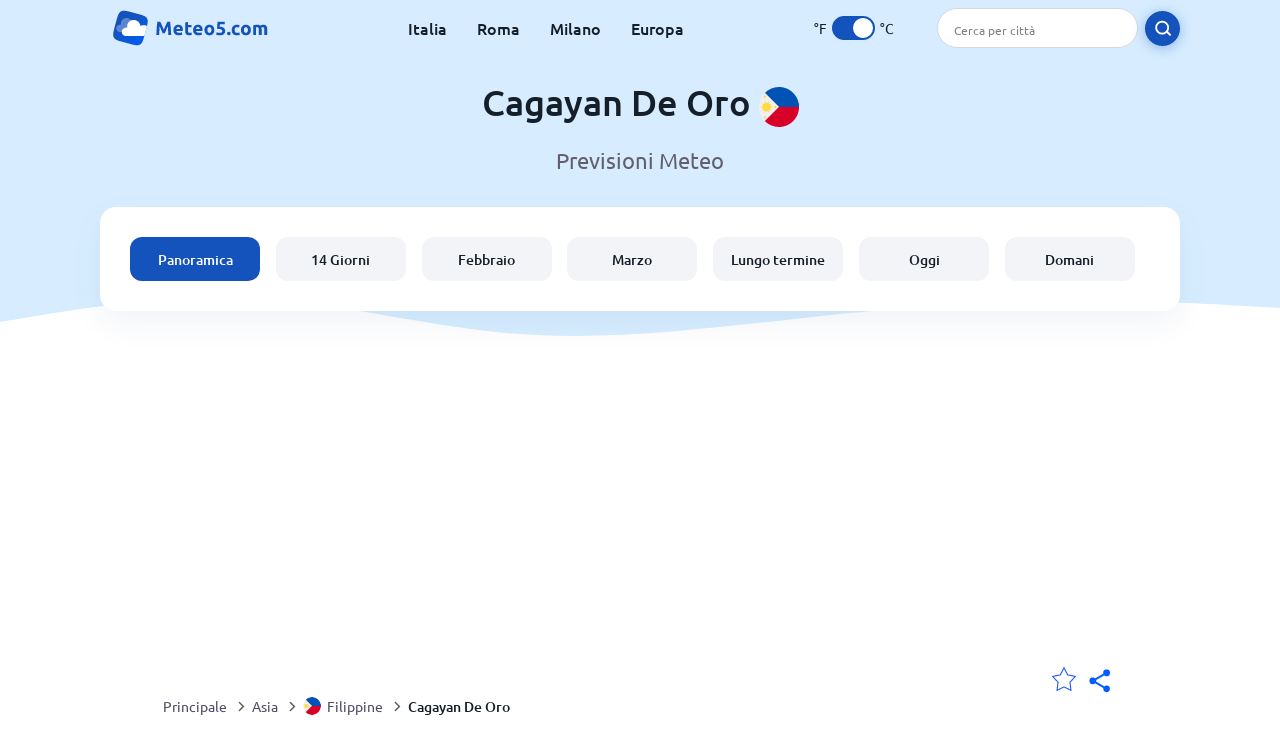

--- FILE ---
content_type: text/html; charset=utf-8
request_url: https://www.meteo5.com/asia/philippines/cagayan-de-oro
body_size: 8394
content:
<!DOCTYPE html><html lang="it" prefix="og: http://ogp.me/ns#"><head> <title>Meteo a Cagayan De Oro 2026 | Meteo5.com</title> <meta name="description" content="Tutte le info sul meteo a Cagayan De Oro, Cagayan De Oro previsioni meteo oggi, meteo domani e previsioni per i prossimi 14 giorni."/> <meta name="keywords" content="Cagayan De Oro meteo, Cagayan De Oro previsioni meteo, Cagayan De Oro 14 giorni, Cagayan De Oro meteo oggi"/> <meta charset="UTF-8"/> <link rel="canonical" href="https://www.meteo5.com/asia/philippines/cagayan-de-oro"/> <link rel="amphtml" href="https://www.meteo5.com/amp/asia/philippines/cagayan-de-oro"> <meta name="viewport" content="width=device-width, initial-scale=1"/> <link rel="preload" as="image" href="https://www.meteo5.com/images/meteo5.svg"> <link rel="preload" as="image" href="https://res.meteo5.com/images/backgrounds/header.svg"> <link rel='stylesheet' href='https://www.meteo5.com/style/index859.min.css'/> <meta name="theme-color" content="#c0d5f7"> <link rel="icon" href="https://www.meteo5.com/favicon.ico?v=1"/> <link rel="apple-touch-icon" sizes="180x180" href="https://www.meteo5.com/style/favicon/apple-touch-icon.png"> <link rel="icon" type="image/png" sizes="32x32" href="https://www.meteo5.com/style/favicon/favicon-32x32.png"> <link rel="icon" type="image/png" sizes="16x16" href="https://www.meteo5.com/style/favicon/favicon-16x16.png"> <link rel="manifest" href="https://www.meteo5.com/style/favicon/site.webmanifest"> <link rel="mask-icon" href="https://www.meteo5.com/style/favicon/safari-pinned-tab.svg" color="#5bbad5"> <meta name="msapplication-TileColor" content="#da532c"> <meta name="msapplication-config" content="https://www.meteo5.com/style/favicon/browserconfig.xml"> <meta name="theme-color" content="#ffffff"> <meta property="og:title" content="Meteo a Cagayan De Oro 2026 | Meteo5.com"/> <meta property="og:description" content="Tutte le info sul meteo a Cagayan De Oro, Cagayan De Oro previsioni meteo oggi, meteo domani e previsioni per i prossimi 14 giorni."/> <meta property="og:url" content="https://www.meteo5.com/asia/philippines/cagayan-de-oro"/> <meta property="og:image" content="https://www.meteo5.com/style/favicon/android-chrome-512x512.png"/> <meta property="og:image:width" content="512"/> <meta property="og:image:height" content="512"/> <meta property="og:site_name" content="meteo5.com"> <meta property="og:type" content="website"> <script type="21e98b485934b35b49a1b27f-text/javascript"> var hash = window.location.hash.substr(1); if (hash) { var hashObject = hash.split('&').reduce(function (result, item) { var parts = item.split('='); result[parts[0]] = parts[1]; return result; }, {}); if (localStorage.getItem("c") === null && hashObject.c) { localStorage.setItem('c', hashObject.c); } } var globalC = localStorage.getItem("c"); </script> <script async src='https://www.googletagmanager.com/gtag/js?id=G-D2XX5C04HX' type="21e98b485934b35b49a1b27f-text/javascript"></script> <script type="21e98b485934b35b49a1b27f-text/javascript"> window.dataLayer = window.dataLayer || []; function gtag(){dataLayer.push(arguments);} gtag('js', new Date()); gtag('config', 'G-D2XX5C04HX'); </script><script async src="https://pagead2.googlesyndication.com/pagead/js/adsbygoogle.js?client=ca-pub-0206751604021858" crossorigin="anonymous" type="21e98b485934b35b49a1b27f-text/javascript"></script><script async src="https://fundingchoicesmessages.google.com/i/pub-0206751604021858?ers=1" nonce="mFj-U2gz1Ep_cfQlfzBeWw" type="21e98b485934b35b49a1b27f-text/javascript"></script><script nonce="mFj-U2gz1Ep_cfQlfzBeWw" type="21e98b485934b35b49a1b27f-text/javascript">(function() {function signalGooglefcPresent() {if (!window.frames['googlefcPresent']) {if (document.body) {const iframe = document.createElement('iframe'); iframe.style = 'width: 0; height: 0; border: none; z - index: -1000; left: -1000px; top: -1000px;'; iframe.style.display = 'none'; iframe.name = 'googlefcPresent'; document.body.appendChild(iframe);} else {setTimeout(signalGooglefcPresent, 0);}}}signalGooglefcPresent();})();</script></head><body class="body_wrap dashboard_page region_level Desktop_device"><div id='blanket' class='blanket'></div><header class="header-wrap"> <div class="navbar-wrap"> <div class="inner-navbar"> <a href="https://www.meteo5.com" title="meteo5.com" class="logo_a"> <img src="https://www.meteo5.com/images/meteo5.svg" width="180" height="38" alt="meteo5.com" title="meteo5.com" class="logo"/> </a> <div class="navbar-links-wrap"> <a href="https://www.meteo5.com/europe/italy" onClick="if (!window.__cfRLUnblockHandlers) return false; gtag('event', 'top website links', {'event_category' : 'top website links', 'event_label' : 'Cagayan De Oro'})" class="navbar_link" aria-label="Italia" title="" data-cf-modified-21e98b485934b35b49a1b27f-="">Italia</a> <a href="https://www.meteo5.com/europe/italy/lazio/rome" onClick="if (!window.__cfRLUnblockHandlers) return false; gtag('event', 'top website links', {'event_category' : 'top website links', 'event_label' : 'Cagayan De Oro'})" class="navbar_link" aria-label="Roma" title="" data-cf-modified-21e98b485934b35b49a1b27f-="">Roma</a> <a href="https://www.meteo5.com/europe/italy/lombardy/milan" onClick="if (!window.__cfRLUnblockHandlers) return false; gtag('event', 'top website links', {'event_category' : 'top website links', 'event_label' : 'Cagayan De Oro'})" class="navbar_link" aria-label="Milano" title="" data-cf-modified-21e98b485934b35b49a1b27f-="">Milano</a> <a href="https://www.meteo5.com/europe" onClick="if (!window.__cfRLUnblockHandlers) return false; gtag('event', 'top website links', {'event_category' : 'top website links', 'event_label' : 'Cagayan De Oro'})" class="navbar_link" aria-label="Europa" title="" data-cf-modified-21e98b485934b35b49a1b27f-="">Europa</a> </div> <div class="temp-changer-and-search"> <div class="unit-changer"> <span class="temp-unit" data-type="f">°F</span> <label class="switch" for="temp-changer" aria-label="Units"> <input id="temp-changer" type="checkbox" checked> <span class="slider round"></span> </label> <span class="temp-unit" data-type="c">°C</span> </div> <div class="desktop-navbar-search"> <input id="city_search" placeholder="Cerca per città"/> <label for="city_search" aria-label="search" class="search_button_next_to_dropdown"> <img src="https://res.meteo5.com/images/icons/search_white_new.svg" alt="Cerca" title="Cerca" width="17" height="17"> </label> </div> </div> </div> </div> <div class="dummy-navbar"></div> <div class="header-center-wrap"> <div class="page-header"> Cagayan De Oro <img src="https://res.meteo5.com/images/r-flags/philippines.svg" alt="meteo a Filippine" title="meteo a Filippine" width="40" height="40"/> </div> <div class="page-sub-header">Previsioni Meteo </div> <nav> <ul class="menu_wrap"> <li id="nav-dashboard" class="active"> <a href="https://www.meteo5.com/asia/philippines/cagayan-de-oro" onClick="if (!window.__cfRLUnblockHandlers) return false; gtag('event','header navbar menu' , {'event_category' : 'header navbar menu','event_action' : 'click on nav-dashboard', 'event_label' : 'Cagayan De Oro'})" data-cf-modified-21e98b485934b35b49a1b27f-=""> Panoramica </a> </li><li id="nav-fourteen" > <a href="https://www.meteo5.com/asia/philippines/cagayan-de-oro?page=14" onClick="if (!window.__cfRLUnblockHandlers) return false; gtag('event','header navbar menu' , {'event_category' : 'header navbar menu','event_action' : 'click on nav-fourteen', 'event_label' : 'Cagayan De Oro'})" data-cf-modified-21e98b485934b35b49a1b27f-=""> 14 Giorni </a> </li><li id="nav-this-month" > <a href="https://www.meteo5.com/asia/philippines/cagayan-de-oro?page=month&month=February" onClick="if (!window.__cfRLUnblockHandlers) return false; gtag('event','header navbar menu' , {'event_category' : 'header navbar menu','event_action' : 'click on nav-this-month', 'event_label' : 'Cagayan De Oro'})" data-cf-modified-21e98b485934b35b49a1b27f-=""> Febbraio </a> </li><li id="nav-next-month" > <a href="https://www.meteo5.com/asia/philippines/cagayan-de-oro?page=month&month=March" onClick="if (!window.__cfRLUnblockHandlers) return false; gtag('event','header navbar menu' , {'event_category' : 'header navbar menu','event_action' : 'click on nav-next-month', 'event_label' : 'Cagayan De Oro'})" data-cf-modified-21e98b485934b35b49a1b27f-=""> Marzo </a> </li><li id="nav-long" > <a href="https://www.meteo5.com/asia/philippines/cagayan-de-oro?page=long-range" onClick="if (!window.__cfRLUnblockHandlers) return false; gtag('event','header navbar menu' , {'event_category' : 'header navbar menu','event_action' : 'click on nav-long', 'event_label' : 'Cagayan De Oro'})" data-cf-modified-21e98b485934b35b49a1b27f-=""> Lungo termine </a> </li><li id="nav-today" > <a href="https://www.meteo5.com/asia/philippines/cagayan-de-oro?page=today" onClick="if (!window.__cfRLUnblockHandlers) return false; gtag('event','header navbar menu' , {'event_category' : 'header navbar menu','event_action' : 'click on nav-today', 'event_label' : 'Cagayan De Oro'})" data-cf-modified-21e98b485934b35b49a1b27f-=""> Oggi </a> </li><li id="nav-tomorrow" > <a href="https://www.meteo5.com/asia/philippines/cagayan-de-oro?page=tomorrow" onClick="if (!window.__cfRLUnblockHandlers) return false; gtag('event','header navbar menu' , {'event_category' : 'header navbar menu','event_action' : 'click on nav-tomorrow', 'event_label' : 'Cagayan De Oro'})" data-cf-modified-21e98b485934b35b49a1b27f-=""> Domani </a> </li> </ul></nav> </div></header><div class="header-bottom-image"></div><div class="billboard_ad_wrap" id="billboard"> <ins class="adsbygoogle" style="display:inline-block;width:970px;height:250px" data-ad-client="ca-pub-0206751604021858" data-ad-slot="3052312788"></ins> <script type="21e98b485934b35b49a1b27f-text/javascript"> (adsbygoogle = window.adsbygoogle || []).push({}); </script></div><div class="breadcrumbs_wrap"> <div class="breadcrumbs_inner_wrap"> <div class="share-line"> <div class="share-item"> <img class="selection-star remove-star" width="26" height="26" src="https://res.meteo5.com/images/icons/filled-star.svg" alt="Rimuovi dalla lista delle località preferite" title="Rimuovi dalla lista delle località preferite"/> <img class="selection-star add-star" src="https://res.meteo5.com/images/icons/empty-star.svg" width="26" height="26" alt="Aggiungi alle mie località" title="Aggiungi alle mie località"/></div> <div class="share-icon share-item"> <img src="https://res.meteo5.com/images/icons/share.svg" width="32" height="32" alt="Share" title="Share"/> </div> </div> </div> <ol class="breadcrumbs_inner_wrap" itemscope itemtype="http://schema.org/BreadcrumbList"> <li class="breadcrumb_elm home_bred" itemprop="itemListElement" itemscope itemtype="https://schema.org/ListItem"> <a itemprop="item" href="https://www.meteo5.com" > <span itemprop="name">Principale</span><meta itemprop="position" content="1" /> </a> </li><li class="breadcrumb_elm con_bred" itemprop="itemListElement" itemscope itemtype="https://schema.org/ListItem"> <div class="bred_arrow"></div> <a href="https://www.meteo5.com/asia" itemprop="item" ><span itemprop="name">Asia</span><meta itemprop="position" content="2" /> </a> </li><li class="breadcrumb_elm country_bred" itemprop="itemListElement" itemscope itemtype="https://schema.org/ListItem"> <div class="bred_arrow"></div> <a href="https://www.meteo5.com/asia/philippines" itemprop="item" > <span class="bread-flag-wrap"><img src="https://res.meteo5.com/images/r-flags/philippines.svg" alt="meteo a Filippine" title="meteo a Filippine" width="18" height="18"/></span><span itemprop="name">Filippine</span><meta itemprop="position" content="3" /> </a> </li><li class="breadcrumb_elm region_bred" itemprop="itemListElement" itemscope itemtype="https://schema.org/ListItem"> <div class="bred_arrow"></div> <a href="https://www.meteo5.com/asia/philippines/cagayan-de-oro" itemprop="item" ><span itemprop="name">Cagayan De Oro</span><meta itemprop="position" content="4" /> </a> </li> </ol> <div class="snackbar-wrap"> <div class="snackbar snackbar-added">Località aggiunta a <a href="/my-locations">Le mie località</a></div> <div class="snackbar snackbar-removed">Località rimossa da <a href="/my-locations">Le mie località</a></div> </div> </div><div class="city_page"> <div class="section-wrap first-section"> <div class="header-with-button"> <h1 class="section-header"> Il meteo in Cagayan De Oro, Filippine </h1> </div> </div> <div class="right-left-section section-wrap"> <div class="desktop-left-section"> <div class="month_wrap"> <h2 class="section-header">Cagayan De Oro meteo per mese</h2><div class="month_list_section section-content "><a href="https://www.meteo5.com/asia/philippines/cagayan-de-oro?page=month&month=January" title="Cagayan De Oro meteo a gennaio" onClick="if (!window.__cfRLUnblockHandlers) return false; gtag('event', 'click on month city page', {'event_category' : 'click on month city page', 'event_action' : 'January'})" class="month_link_a" data-cf-modified-21e98b485934b35b49a1b27f-=""><span class="month_link_wrap"><span class="month_number">01</span><span class="month_name">gennaio</span></span></a><a href="https://www.meteo5.com/asia/philippines/cagayan-de-oro?page=month&month=February" title="Cagayan De Oro meteo a febbraio" onClick="if (!window.__cfRLUnblockHandlers) return false; gtag('event', 'click on month city page', {'event_category' : 'click on month city page', 'event_action' : 'February'})" class="month_link_a" data-cf-modified-21e98b485934b35b49a1b27f-=""><span class="month_link_wrap"><span class="month_number">02</span><span class="month_name">febbraio</span></span></a><a href="https://www.meteo5.com/asia/philippines/cagayan-de-oro?page=month&month=March" title="Cagayan De Oro meteo a marzo" onClick="if (!window.__cfRLUnblockHandlers) return false; gtag('event', 'click on month city page', {'event_category' : 'click on month city page', 'event_action' : 'March'})" class="month_link_a" data-cf-modified-21e98b485934b35b49a1b27f-=""><span class="month_link_wrap"><span class="month_number">03</span><span class="month_name">marzo</span></span></a><a href="https://www.meteo5.com/asia/philippines/cagayan-de-oro?page=month&month=April" title="Cagayan De Oro meteo a aprile" onClick="if (!window.__cfRLUnblockHandlers) return false; gtag('event', 'click on month city page', {'event_category' : 'click on month city page', 'event_action' : 'April'})" class="month_link_a" data-cf-modified-21e98b485934b35b49a1b27f-=""><span class="month_link_wrap"><span class="month_number">04</span><span class="month_name">aprile</span></span></a><a href="https://www.meteo5.com/asia/philippines/cagayan-de-oro?page=month&month=May" title="Cagayan De Oro meteo a maggio" onClick="if (!window.__cfRLUnblockHandlers) return false; gtag('event', 'click on month city page', {'event_category' : 'click on month city page', 'event_action' : 'May'})" class="month_link_a" data-cf-modified-21e98b485934b35b49a1b27f-=""><span class="month_link_wrap"><span class="month_number">05</span><span class="month_name">maggio</span></span></a><a href="https://www.meteo5.com/asia/philippines/cagayan-de-oro?page=month&month=June" title="Cagayan De Oro meteo a giugno" onClick="if (!window.__cfRLUnblockHandlers) return false; gtag('event', 'click on month city page', {'event_category' : 'click on month city page', 'event_action' : 'June'})" class="month_link_a" data-cf-modified-21e98b485934b35b49a1b27f-=""><span class="month_link_wrap"><span class="month_number">06</span><span class="month_name">giugno</span></span></a><a href="https://www.meteo5.com/asia/philippines/cagayan-de-oro?page=month&month=July" title="Cagayan De Oro meteo a luglio" onClick="if (!window.__cfRLUnblockHandlers) return false; gtag('event', 'click on month city page', {'event_category' : 'click on month city page', 'event_action' : 'July'})" class="month_link_a" data-cf-modified-21e98b485934b35b49a1b27f-=""><span class="month_link_wrap"><span class="month_number">07</span><span class="month_name">luglio</span></span></a><a href="https://www.meteo5.com/asia/philippines/cagayan-de-oro?page=month&month=August" title="Cagayan De Oro meteo a agosto" onClick="if (!window.__cfRLUnblockHandlers) return false; gtag('event', 'click on month city page', {'event_category' : 'click on month city page', 'event_action' : 'August'})" class="month_link_a" data-cf-modified-21e98b485934b35b49a1b27f-=""><span class="month_link_wrap"><span class="month_number">08</span><span class="month_name">agosto</span></span></a><a href="https://www.meteo5.com/asia/philippines/cagayan-de-oro?page=month&month=September" title="Cagayan De Oro meteo a settembre" onClick="if (!window.__cfRLUnblockHandlers) return false; gtag('event', 'click on month city page', {'event_category' : 'click on month city page', 'event_action' : 'September'})" class="month_link_a" data-cf-modified-21e98b485934b35b49a1b27f-=""><span class="month_link_wrap"><span class="month_number">09</span><span class="month_name">settembre</span></span></a><a href="https://www.meteo5.com/asia/philippines/cagayan-de-oro?page=month&month=October" title="Cagayan De Oro meteo a ottobre" onClick="if (!window.__cfRLUnblockHandlers) return false; gtag('event', 'click on month city page', {'event_category' : 'click on month city page', 'event_action' : 'October'})" class="month_link_a" data-cf-modified-21e98b485934b35b49a1b27f-=""><span class="month_link_wrap"><span class="month_number">10</span><span class="month_name">ottobre</span></span></a><a href="https://www.meteo5.com/asia/philippines/cagayan-de-oro?page=month&month=November" title="Cagayan De Oro meteo a novembre" onClick="if (!window.__cfRLUnblockHandlers) return false; gtag('event', 'click on month city page', {'event_category' : 'click on month city page', 'event_action' : 'November'})" class="month_link_a" data-cf-modified-21e98b485934b35b49a1b27f-=""><span class="month_link_wrap"><span class="month_number">11</span><span class="month_name">novembre</span></span></a><a href="https://www.meteo5.com/asia/philippines/cagayan-de-oro?page=month&month=December" title="Cagayan De Oro meteo a dicembre" onClick="if (!window.__cfRLUnblockHandlers) return false; gtag('event', 'click on month city page', {'event_category' : 'click on month city page', 'event_action' : 'December'})" class="month_link_a" data-cf-modified-21e98b485934b35b49a1b27f-=""><span class="month_link_wrap"><span class="month_number">12</span><span class="month_name">dicembre</span></span></a></div></div> </div> <div class="desktop-right-section show-right"> <div class="new_quick_links_section"> <h2 class="section-header">Cagayan De Oro meteo</h2> <div class="section-content"> <a href="https://www.meteo5.com/asia/philippines/cagayan-de-oro?page=14" onClick="if (!window.__cfRLUnblockHandlers) return false; gtag('event', 'click on 14', {'event_category' : 'new quick links', 'event_label' : 'Cagayan De Oro'})" data-cf-modified-21e98b485934b35b49a1b27f-=""> › Cagayan De Oro previsioni meteo a 14 giorni </a><a href="https://www.meteo5.com/asia/philippines/cagayan-de-oro?page=today" onClick="if (!window.__cfRLUnblockHandlers) return false; gtag('event', 'click on day', {'event_category' : 'new quick links', 'event_label' : 'Cagayan De Oro'})" data-cf-modified-21e98b485934b35b49a1b27f-=""> › Cagayan De Oro meteo oggi </a><a href="https://www.meteo5.com/asia/philippines/cagayan-de-oro?page=month&month=February" onClick="if (!window.__cfRLUnblockHandlers) return false; gtag('event', 'click on current month', {'event_category' : 'new quick links', 'event_label' : 'Cagayan De Oro'})" data-cf-modified-21e98b485934b35b49a1b27f-=""> › Cagayan De Oro meteo in febbraio </a><a href="https://www.meteo5.com/asia/philippines/cagayan-de-oro?page=month&month=March" onClick="if (!window.__cfRLUnblockHandlers) return false; gtag('event', 'click on next month', {'event_category' : 'new quick links', 'event_label' : 'Cagayan De Oro'})" data-cf-modified-21e98b485934b35b49a1b27f-=""> › Cagayan De Oro meteo in marzo </a> </div></div> </div> </div> <div class="right-left-section section-wrap"> <div class="desktop-left-section"> <div class="fourteen-wrap-desktop fourteen-wrap"> <a href="https://www.meteo5.com/asia/philippines/cagayan-de-oro?page=14" title="Cagayan De Oro meteo a 14 giorni" onClick="if (!window.__cfRLUnblockHandlers) return false; gtag('event', 'click on fourteen_component', {'event_category' : 'click on fourteen_component', 'event_label' : 'click on header'})" data-cf-modified-21e98b485934b35b49a1b27f-=""> <h2 class="section-header">Cagayan De Oro meteo a 14 giorni</h2> </a><div class="section-sub-header">Clicca su un giorno per ottenere le previsioni meteo ora per ora</div> <div class="city_graph_section section-contents"><a href="https://www.meteo5.com/asia/philippines/cagayan-de-oro?page=14" title="Cagayan De Oro meteo a 14 giorni" aria-label="Cagayan De Oro meteo a 14 giorni"> <div class="canvas_wrap"><canvas id="city_graph_placeholder"></canvas></div></a></div><div class="graph_points_placeholder" id="graph_points_placeholder"></div><div class="fourteen_link_wrap"> <a href="https://www.meteo5.com/asia/philippines/cagayan-de-oro?page=14" title="Previsioni meteo 14 giorni" onClick="if (!window.__cfRLUnblockHandlers) return false; gtag('event', 'click on fourteen_component', {'event_category' : 'click on fourteen_component', 'event_label' : 'click on button'})" data-cf-modified-21e98b485934b35b49a1b27f-=""> <button class="button_one general_button button-with-tight-arrow"><span>Previsioni meteo 14 giorni</span></button> </a> </div> </div> </div> <div class="desktop-right-section"> <div class="sky_ad"> <ins class="adsbygoogle" style="display:inline-block;width:300px;height:600px" data-ad-client="ca-pub-0206751604021858" data-ad-slot="9315889681"></ins> <script type="21e98b485934b35b49a1b27f-text/javascript"> (adsbygoogle = window.adsbygoogle || []).push({}); </script> </div> </div> </div> <div class="section-wrap today-component today-component-desktop"><div class="spinner"><div class="bounce1"></div><div class="bounce2"></div><div class="bounce3"></div></div><div class="day-component-section header_section"><h2>Il meteo oggi a Cagayan De Oro</h2><a href="https://www.meteo5.com/asia/philippines/cagayan-de-oro?page=today" title="Meteo di oggi" onClick="if (!window.__cfRLUnblockHandlers) return false; gtag('event', 'click on day_component', {'event_category' : 'click on day_component', 'event_label' : 'click on button'})" data-cf-modified-21e98b485934b35b49a1b27f-=""><button class="button_one general_button button-with-tight-arrow"><span>Meteo di oggi</span></button></a></div><div class="day-component-section current_temp"><div class="city_temp_wrap"><div class="city_current_temp"><span class="temp_placeholder" id="main_temp_placeholder"></span>°</div><div class="temp_unit_display temp_unit_display_C active temp_unit">C</div></div><div class="sunrise_wrap"><div class="sunrise_line"><span class="sunrise_label">Alba: </span><span id="sunrise_placeholder"></span></div><div class="sunrise_line"><span class="sunrise_label">Tramonto: </span><span id="sunset_placeholder"></span></div></div></div><div class="day-component-section img_section"><div id="img_placeholder"></div><div id="des_placeholder" class="description-placeholder"></div></div><div class="day-component-section params_section"><div class="param_wrap"><div class="param_img"><img width="30" height="20" class="lazy icon wind_icon" title="Wind Cagayan De Oro" alt="Wind Cagayan De Oro" data-src="https://res.meteo5.com/images/icons/wind_blue_new.svg" /></div> <div><span class="param_value" id="wind_placeholder"></span><span class="param_unit wind_unit"></span></div></div><div class="param_wrap middle_param"><div class="param_img"><img class="lazy rain_icon" width="23" height="25" alt="Possibilità di pioggia" title="Possibilità di pioggia" data-src="https://res.meteo5.com/images/icons/chance_for_rain_blue_new.svg" /></div><div><span class="param_value" id="chance_for_rain_placeholder"></span><span class="param_unit">%</span></div></div><div class="param_wrap"><div class="param_img"><img class="lazy icon humidity_icon" width="20" height="23" title=" Umidità Cagayan De Oro" alt="Umidità Cagayan De Oro" data-src="https://res.meteo5.com/images/icons/humidity_blue_new.svg" /></div><div><span class="param_value" id="humidity_placeholder"></span><span class="param_unit">%</span></div></div></div></div> <div class="right-left-section section-wrap"> <div class="desktop-left-section"> <h2 class="section-header flex-header header-with-icon"> <img class="header_flag" src="https://res.meteo5.com/images/flags/Philippines.png" alt="Filippine meteo " title="Filippine meteo" width="58.5" height="38"/> <span>Cagayan De Oro previsioni meteo</span> </h2> <div class="section-content-small"><p>Looking for Cagayan De Oro aggiornamenti meteo? sei arrivato nel posto giusto!</p><p>La temperatura attuale a Cagayan De Oro è <span class='temp_placeholder'></span>°<span class='temp_unit'></span>. Puoi trovare informazioni più dettagliate riguardo alle condizioni meteo a Cagayan De Oro inclusa umidità, vento, probabilità di precipitazioni e molto altro ancora sulla pagina che contiene il meteo attuale di Cagayan De Oro.</p><div class="subheader"><b>Il meteo a Cagayan De Oro</b></div><p>Meteo5.com fornisce tutte le informazioni necessarie per essere sempre aggiornati riguardo alle condizioni meteo a Cagayan De Oro, Filippine. Resta aggiornato riguardo al meteo - dati aggiornati ogni 3 ore.</p><p>Questa pagina fornisce l'accesso ad informazioni come <a href='?page=14' onClick="if (!window.__cfRLUnblockHandlers) return false; gtag('event', 'click from city text', {'event_category' : 'click from city text', 'event_action' : 'click on 14 day', 'event_label' : 'Cagayan De Oro'})" data-cf-modified-21e98b485934b35b49a1b27f-="">previsioni meteo per i prossimi 14 giorni</a>, condizioni meteo per mese sulla base della media storica, e meteo aggiornato ora per ora per <a href='?page=today'>Oggi</a> e <a href='?page=tomorrow'>Domani</a>.</p><p>Le previsioni sui 14 giorni permettono di sapere le condizioni climatiche giorno per giorno, con anticipo. Previsioni mensili studiate sulla base della media storica delle condizioni meteo a Cagayan De Oro.</p><p>Il trend delle previsioni storiche ti sarà di aiuto per pianificare i tuoi viaggi a Cagayan De Oro o per prepararti con anticipo al meteo in arrivo.</p><p>Il rapporto completo delle previsioni meteo di Cagayan De Oro ora per ora è uno strumento utilissimo per tracciare le condizioni meteo attuali.</p><p>Esistono vari fattori da considerare quando si osserva il meteo a Cagayan De Oro. Questi fattori includono il periodo dell'anno, la stagione, l'altezza di Cagayan De Oro sul livello del mare, i pattern climatici locali e molto altro.</p><p>Tutto questo e molto altro viene preso in considerazione quando prepariamo le informazioni meteo su Cagayan De Oro da presentarti.</p><div class="subheader"><b>Meteo5.com Previsioni Meteo</b></div><p>Hai trovato errori o mancanze riguardo alle previsioni meteo di Cagayan De Oro? Sentiti libero di contattarci e di comunicarci quello che hai trovato. Correggeremo l'errore e aggiorneremo le informazioni al più presto! Informazioni meteo precise e affidabili: questa è la nostra priorità.</p></div> </div> <div class="desktop-right-section"> <div class="quick_links_section component-wrap"> <div class="quick_links_header">Cagayan De Oro meteo</div> <div class="quick_links_wrap "> <div class="section-content mobile-links-block" id="mobile-links-block"> <a href="https://www.meteo5.com/asia/philippines/cagayan-de-oro?page=month&month=February" onClick="if (!window.__cfRLUnblockHandlers) return false; gtag('event','mobile button links block' , {'event_category' : 'mobile button links block','event_action' : 'click on current-month', 'event_label' : 'Cagayan De Oro'})" id="current-month" data-cf-modified-21e98b485934b35b49a1b27f-=""> <span>Cagayan De Oro meteo in febbraio</span><span class="round-arrow"><span class="arrow-inside-circle"></span></span> </a><a href="https://www.meteo5.com/asia/philippines/cagayan-de-oro?page=14" onClick="if (!window.__cfRLUnblockHandlers) return false; gtag('event','mobile button links block' , {'event_category' : 'mobile button links block','event_action' : 'click on fourteen', 'event_label' : 'Cagayan De Oro'})" id="fourteen" data-cf-modified-21e98b485934b35b49a1b27f-=""> <span>Cagayan De Oro meteo a 14 giorni</span><span class="round-arrow"><span class="arrow-inside-circle"></span></span> </a><a href="https://www.meteo5.com/asia/philippines/cagayan-de-oro?page=long-range" onClick="if (!window.__cfRLUnblockHandlers) return false; gtag('event','mobile button links block' , {'event_category' : 'mobile button links block','event_action' : 'click on long-range', 'event_label' : 'Cagayan De Oro'})" id="long-range" data-cf-modified-21e98b485934b35b49a1b27f-=""> <span>Meteo a lungo termine per Cagayan De Oro</span><span class="round-arrow"><span class="arrow-inside-circle"></span></span> </a> </div> </div></div> </div> </div> <div class="travel-links-section section-wrap"><h2 class="section-header">Cagayan De Oro Servizi Turistici e di Viaggio</h2><div class="section-sub-header">Scopri fantastiche offerte per la tua prossima vacanza a Cagayan De Oro</div><div class="section-content"> <div class="links_gallery_wrap"><a href="https://www.meteo5.com/asia/philippines/cagayan-de-oro?page=flights" onClick="if (!window.__cfRLUnblockHandlers) return false; gtag('event', 'click on gallery item', {'event_category' : 'click on gallery item', 'event_action' : 'flights'});" data-cf-modified-21e98b485934b35b49a1b27f-=""> <div class="gallery_item_wrap flights"> <div class="gallery_item_image_wrap"> <img class="lazy" src="" width="331" height="174" data-src="https://res.meteo5.com/images/illustrations/flight.png" alt="Voli" title="Voli"/> </div> <div class="gallery-item-name-and-arrow"> <div class="gallery-item-name">Voli per Cagayan De Oro</div> <div class="gallery-item-arrow"></div> </div> </div> </a><a href="https://www.meteo5.com/asia/philippines/cagayan-de-oro?page=hotels" onClick="if (!window.__cfRLUnblockHandlers) return false; gtag('event', 'click on gallery item', {'event_category' : 'click on gallery item', 'event_action' : 'hotels'});" data-cf-modified-21e98b485934b35b49a1b27f-=""> <div class="gallery_item_wrap hotels"> <div class="gallery_item_image_wrap"> <img class="lazy" src="" width="331" height="174" data-src="https://res.meteo5.com/images/illustrations/hotel.png" alt="Alberghi" title="Alberghi"/> </div> <div class="gallery-item-name-and-arrow"> <div class="gallery-item-name">Hotel a Cagayan De Oro</div> <div class="gallery-item-arrow"></div> </div> </div> </a><a href="https://www.meteo5.com/asia/philippines/cagayan-de-oro?page=car-rental" onClick="if (!window.__cfRLUnblockHandlers) return false; gtag('event', 'click on gallery item', {'event_category' : 'click on gallery item', 'event_action' : 'car-rental'});" data-cf-modified-21e98b485934b35b49a1b27f-=""> <div class="gallery_item_wrap car-rental"> <div class="gallery_item_image_wrap"> <img class="lazy" src="" width="331" height="174" data-src="https://res.meteo5.com/images/illustrations/car.png" alt="Noleggio auto" title="Noleggio auto"/> </div> <div class="gallery-item-name-and-arrow"> <div class="gallery-item-name">Noleggio auto a Cagayan De Oro</div> <div class="gallery-item-arrow"></div> </div> </div> </a></div></div></div> <div class="section-wrap-with-background faq-wrap section-wrap city-faq"><div class="inner-section-wrap" itemscope="" itemtype="https://schema.org/FAQPage"> <h2 class="section-header">Clima a Cagayan De Oro - FAQ</h2> <div class="section-content"> <div class="question-wrap rain-question" itemscope="" itemprop="mainEntity" itemtype="https://schema.org/Question"> <div class="question" itemprop="name">Pioverà oggi a Cagayan De Oro?</div> <div class="answer" itemscope="" itemprop="acceptedAnswer" itemtype="https://schema.org/Answer"> <span itemprop="text">La probabilità che piova a Cagayan De Oro oggi sono del <span id="chance-for-rain"></span>%.</span> </div> </div> <div class="question-wrap question-mark-question" itemscope="" itemprop="mainEntity" itemtype="https://schema.org/Question"> <div class="question" itemprop="name">Com'è il tempo a Cagayan De Oro in questo momento?</div> <div class="answer" itemscope="" itemprop="acceptedAnswer" itemtype="https://schema.org/Answer"> <span itemprop="text">Il tempo a Cagayan De Oro ora è <span class="description-placeholder"></span> con una temperatura di <span class="temp_placeholder" data-temp=""></span>°<span class="temp_unit">C</span>.</span> </div> </div> <div class="question-wrap sun-question" itemscope="" itemprop="mainEntity" itemtype="https://schema.org/Question"> <div class="question" itemprop="name">Qual è il mese più caldo a Cagayan De Oro?</div> <div class="answer" itemscope="" itemprop="acceptedAnswer" itemtype="https://schema.org/Answer"> <span itemprop="text">Cagayan De Oro è più calda nel mese di <a href="https://www.meteo5.com/asia/philippines/cagayan-de-oro?page=month&month=May">maggio</a> con una temperatura media di <span class="temperature" data-temp="30">30</span>°<span class="temp_unit">C</span>.</span> </div> </div> <div class="question-wrap snow-question" itemscope="" itemprop="mainEntity" itemtype="https://schema.org/Question"> <div class="question" itemprop="name">Qual è il mese più freddo a Cagayan De Oro?</div> <div class="answer" itemscope="" itemprop="acceptedAnswer" itemtype="https://schema.org/Answer"> <span itemprop="text">Il mese più freddo a Cagayan De Oro è <a href="https://www.meteo5.com/asia/philippines/cagayan-de-oro?page=month&month=January">gennaio</a> con una temperatura media di <span class="temperature" data-temp="22">22</span>°<span class="temp_unit">C</span>.</span> </div> </div> </div> </div></div> <div class="section-wrap other-pages-section new-other-pages-section"> <div class="section-header">Scopri di più sul meteo a Cagayan De Oro </div> <div class="mobile_menu_wrap bottom-menu section-content"> <a href="https://www.meteo5.com/asia/philippines/cagayan-de-oro?page=today" onClick="if (!window.__cfRLUnblockHandlers) return false; gtag('event','new other pages' , {'event_category' : 'new other pages','event_action' : 'click on other-today', 'event_label' : 'Cagayan De Oro'})" id="other-today" data-cf-modified-21e98b485934b35b49a1b27f-=""> Oggi<span class="right-arrow"></span> </a><a href="https://www.meteo5.com/asia/philippines/cagayan-de-oro?page=tomorrow" onClick="if (!window.__cfRLUnblockHandlers) return false; gtag('event','new other pages' , {'event_category' : 'new other pages','event_action' : 'click on other-tomorrow', 'event_label' : 'Cagayan De Oro'})" id="other-tomorrow" data-cf-modified-21e98b485934b35b49a1b27f-=""> Domani<span class="right-arrow"></span> </a><a href="https://www.meteo5.com/asia/philippines/cagayan-de-oro?page=14" onClick="if (!window.__cfRLUnblockHandlers) return false; gtag('event','new other pages' , {'event_category' : 'new other pages','event_action' : 'click on other-14', 'event_label' : 'Cagayan De Oro'})" id="other-14" data-cf-modified-21e98b485934b35b49a1b27f-=""> 14 Giorni<span class="right-arrow"></span> </a><a href="https://www.meteo5.com/asia/philippines/cagayan-de-oro?page=month&month=February" onClick="if (!window.__cfRLUnblockHandlers) return false; gtag('event','new other pages' , {'event_category' : 'new other pages','event_action' : 'click on other-current-month', 'event_label' : 'Cagayan De Oro'})" id="other-current-month" data-cf-modified-21e98b485934b35b49a1b27f-=""> Febbraio<span class="right-arrow"></span> </a><a href="https://www.meteo5.com/asia/philippines/cagayan-de-oro?page=month&month=March" onClick="if (!window.__cfRLUnblockHandlers) return false; gtag('event','new other pages' , {'event_category' : 'new other pages','event_action' : 'click on other-next-month', 'event_label' : 'Cagayan De Oro'})" id="other-next-month" data-cf-modified-21e98b485934b35b49a1b27f-=""> Marzo<span class="right-arrow"></span> </a><a href="https://www.meteo5.com/asia/philippines/cagayan-de-oro?page=long-range" onClick="if (!window.__cfRLUnblockHandlers) return false; gtag('event','new other pages' , {'event_category' : 'new other pages','event_action' : 'click on other-long', 'event_label' : 'Cagayan De Oro'})" id="other-long" data-cf-modified-21e98b485934b35b49a1b27f-=""> Lungo termine<span class="right-arrow"></span> </a><a href="https://www.meteo5.com/asia/philippines/cagayan-de-oro?page=hotels" onClick="if (!window.__cfRLUnblockHandlers) return false; gtag('event','new other pages' , {'event_category' : 'new other pages','event_action' : 'click on other-hotels', 'event_label' : 'Cagayan De Oro'})" id="other-hotels" data-cf-modified-21e98b485934b35b49a1b27f-=""> Hotel<span class="right-arrow"></span> </a> </div> <div class="section-sub-header">Città</div> <div class="search_city_search_input_wrap dropdown"> <input id="search_page_search" placeholder="Cerca per città"/> </div></div></div><div class="scrolltop"> <div class="scroll-button"> </div> </div><footer class="big_footer_wrapper"> <div class='big-footer-inner'> <div class="flex-wrap footer-flex-wrap"> <div class="footer-logo"> <img width="160" height="38" alt="meteo5.com" title="meteo5.com" class="lazy " data-src="https://www.meteo5.com/images/meteo5.svg"/> <div class="footer-data">I dati meteorologici di Cagayan De Oro provengono da autorità meteorologiche ufficiali di tutto il mondo, garantendo accuratezza e affidabilità.</div> </div> <div class="footer-lists"> <div class='footer-list'> <div class="footer_list_header">Città Popolari</div> <div class='footer_small_list_wrap'> <div class="footer_small_list"> <a href="https://www.meteo5.com/europe/italy/lazio/rome" class="footer_item">› Roma </a> <a href="https://www.meteo5.com/europe/italy/lombardia/milan" class="footer_item">› Milano </a> <a href="https://www.meteo5.com/europe/italy/campania/naples" class="footer_item">› Napoli </a> </div> </div> </div> <div class='footer-list'> <div class="footer_list_header">Meteo5.com</div> <a href='https://www.meteo5.com/terms' class="footer_item"> › Termini e condizioni </a> <a href='https://www.meteo5.com/privacy' class="footer_item"> › Privacy Policy </a> <a href='https://www.meteo5.com/contact-us' class="footer_item"> › Contatti </a> </div> </div> </div> <div class="footer-line"></div> <div>Copyright © 2026, <b>meteo5.com</b></div> </div></footer><script type="21e98b485934b35b49a1b27f-text/javascript"> var authorizationToken = "16d9ec5019278c99250b97e582fdf2ec2563b2a4"; var placeForRest = "Cagayan_De_Oro,Philippines"; var globalCityNameForRest = "Cagayan De Oro"; var globalCountryDB = "Philippines"; var globalCityName = "Cagayan De Oro"; var globalLevel = "region"; var descriptionMap = descriptionMap = [];descriptionMap[1113] = 'Soleggiato';descriptionMap[113] = 'Sereno';descriptionMap[116] = 'Parzialmente nuvoloso';descriptionMap[119] = 'Nuvoloso';descriptionMap[122] = 'Coperto';descriptionMap[143] = 'Nebbia';descriptionMap[176] = 'Possibile pioggia a tratti';descriptionMap[179] = 'Possibile neve a tratti';descriptionMap[182] = 'Possibile nevischio a tratti';descriptionMap[185] = 'Possibile pioggerella gelata a tratti';descriptionMap[200] = 'Possibili tuoni';descriptionMap[227] = 'Vento nevoso';descriptionMap[230] = 'Bufera di neve';descriptionMap[248] = 'Nebbia';descriptionMap[260] = 'Nebbia gelata';descriptionMap[263] = 'Pioggerella a tratti';descriptionMap[266] = 'Pioggerella';descriptionMap[281] = 'Pioggerella gelata';descriptionMap[284] = 'Pesante pioggerella gelata';descriptionMap[293] = 'Pioggia leggera';descriptionMap[296] = 'Pioggia leggera';descriptionMap[299] = 'Pioggia moderata a tratti';descriptionMap[302] = 'Pioggia moderata';descriptionMap[305] = 'Pioggia forte a tratti';descriptionMap[308] = 'Pioggia forte';descriptionMap[311] = 'Pioggia gelata leggera';descriptionMap[314] = 'Pioggia gelata moderata o forte';descriptionMap[317] = 'Nevischio leggero';descriptionMap[320] = 'Nevischio moderato o forte';descriptionMap[323] = 'Neve leggera a chiazze';descriptionMap[326] = 'Neve leggera';descriptionMap[329] = 'Neve moderata a chiazze';descriptionMap[332] = 'Neve moderata';descriptionMap[335] = 'Neve pesante a chiazze';descriptionMap[338] = 'Neve pesante';descriptionMap[350] = 'Rovesci di grandine';descriptionMap[353] = 'Rovesci di pioggia';descriptionMap[356] = 'Rovesci di pioggia moderata o forte';descriptionMap[359] = 'Rovesci torrenziali';descriptionMap[362] = 'Rovesci di nevischio leggero';descriptionMap[365] = 'Nevischio moderato o intenso';descriptionMap[368] = 'Leggeri rovesci di neve';descriptionMap[371] = 'Moderati o forti rovesci di neve';descriptionMap[374] = 'Leggeri rovesci di pellet di ghiaccio';descriptionMap[386] = 'Temporale e tuoni';descriptionMap[389] = 'Pioggia leggera con temporale e tuoni';descriptionMap[392] = 'Deboli nevicate con temporali';descriptionMap[395] = 'Neve moderata o pesante con tuoni';; var domain = "https://www.meteo5.com"; var defaultTempUnit = "C"; var res_url = "https://res.meteo5.com"; var place = "Cagayan De Oro"; var device = "Desktop"; var pageType = ""; var country = "Filippine"; var globalLanguage = "italian"; var isMap = false; var months_data_for_js_graph = []; var months_rain_data_for_js_graph = []; var monthForURL = ['January','February','March','April','May','June','July','August','September','October','November','December']; var month_index = "2"; var long_month_index = ""; var conversion_click_id = ""; var shortMonthNames = ['genn.','febbr.','mar.','apr.','magg.','giugno','luglio','ag.','sett.','ott.','nov.','dic.']; var canonical_url = 'https://www.meteo5.com/asia/philippines/cagayan-de-oro'; var weekShortDays = {"Sunday":"Domenica","Monday":"Lunedi","Tuesday":"Marted\u00ec","Wednesday":"Mercoled\u00ec","Thursday":"Gioved\u00ec","Friday":"Venerd\u00ec","Saturday":"Sabato"}; var latlong = ''; var langIso = "it-IT"; var terms = {}; var decimal_separator = ","; terms.rainfall = "Pioggia"; var labels = []; labels['rain'] = "Possibilità di pioggia"; labels['humidity'] = "Umidità"; labels['wind'] = "Vento"; wind_type = "Km/h" || "Km/h"; to_show_rain_map = ""; </script><script type="21e98b485934b35b49a1b27f-text/javascript"> if ('serviceWorker' in navigator) { navigator.serviceWorker.register('/sw.js'); }</script><link rel="preload" as="font" type="font/woff2" href="https://www.meteo5.com/style/fonts/4iCs6KVjbNBYlgoKfw72.woff2" crossorigin> <link rel="preload" as="font" type="font/woff2" href="https://www.meteo5.com/style/fonts/4iCv6KVjbNBYlgoCjC3jsGyN.woff2" crossorigin> <link rel="preload" as="font" type="font/woff2" href="https://www.meteo5.com/style/fonts/4iCv6KVjbNBYlgoCxCvjsGyN.woff2" crossorigin><script src="https://res.meteo5.com/js/jquery-3.5.1.min.js" type="21e98b485934b35b49a1b27f-text/javascript"></script><script src="https://res.meteo5.com/js/jquery-ui.test2.min.js" type="21e98b485934b35b49a1b27f-text/javascript"></script><script src="https://res.meteo5.com/js/common15.min.js" type="21e98b485934b35b49a1b27f-text/javascript"></script><script src="https://res.meteo5.com/js/dropdown7.min.js" async="async" type="21e98b485934b35b49a1b27f-text/javascript"></script><script src="https://res.meteo5.com/weather/js/weather5.min.js" type="21e98b485934b35b49a1b27f-text/javascript"></script><script src="https://res.meteo5.com/weather/js/city6.min.js" defer type="21e98b485934b35b49a1b27f-text/javascript"></script><script type="21e98b485934b35b49a1b27f-text/javascript"> (function(h,o,t,j,a,r){ h.hj=h.hj||function(){(h.hj.q=h.hj.q||[]).push(arguments)}; h._hjSettings={hjid:3548101,hjsv:6}; a=o.getElementsByTagName('head')[0]; r=o.createElement('script');r.async=1; r.src=t+h._hjSettings.hjid+j+h._hjSettings.hjsv; a.appendChild(r); })(window,document,'https://static.hotjar.com/c/hotjar-','.js?sv=');</script><script src="/cdn-cgi/scripts/7d0fa10a/cloudflare-static/rocket-loader.min.js" data-cf-settings="21e98b485934b35b49a1b27f-|49" defer></script><script defer src="https://static.cloudflareinsights.com/beacon.min.js/vcd15cbe7772f49c399c6a5babf22c1241717689176015" integrity="sha512-ZpsOmlRQV6y907TI0dKBHq9Md29nnaEIPlkf84rnaERnq6zvWvPUqr2ft8M1aS28oN72PdrCzSjY4U6VaAw1EQ==" data-cf-beacon='{"version":"2024.11.0","token":"f2f7c2445fea44d591438811ef51ca63","r":1,"server_timing":{"name":{"cfCacheStatus":true,"cfEdge":true,"cfExtPri":true,"cfL4":true,"cfOrigin":true,"cfSpeedBrain":true},"location_startswith":null}}' crossorigin="anonymous"></script>
</body></html>

--- FILE ---
content_type: text/html; charset=utf-8
request_url: https://www.google.com/recaptcha/api2/aframe
body_size: 268
content:
<!DOCTYPE HTML><html><head><meta http-equiv="content-type" content="text/html; charset=UTF-8"></head><body><script nonce="HY5zChHYNvtpLIcA64zEIw">/** Anti-fraud and anti-abuse applications only. See google.com/recaptcha */ try{var clients={'sodar':'https://pagead2.googlesyndication.com/pagead/sodar?'};window.addEventListener("message",function(a){try{if(a.source===window.parent){var b=JSON.parse(a.data);var c=clients[b['id']];if(c){var d=document.createElement('img');d.src=c+b['params']+'&rc='+(localStorage.getItem("rc::a")?sessionStorage.getItem("rc::b"):"");window.document.body.appendChild(d);sessionStorage.setItem("rc::e",parseInt(sessionStorage.getItem("rc::e")||0)+1);localStorage.setItem("rc::h",'1769904768530');}}}catch(b){}});window.parent.postMessage("_grecaptcha_ready", "*");}catch(b){}</script></body></html>

--- FILE ---
content_type: application/javascript; charset=utf-8
request_url: https://fundingchoicesmessages.google.com/f/AGSKWxUjModxfl8Csa7L5ZWUiBJ9UFphQost_LSDm3MRG6TV4nKrCeOHy9XPetW7qbh6yFLDVlToXzDuv7wk9mOsRgcsiWQbKapUl8iAuZf2M4TiQSn25RVF_oFucFSBfBQMvz8AgoriP5-vr_wxXDsrpgBEO_rAFTe2b-EoFV9Y6riTe5RK8w7bpxRX-YC0/__adslist./adv_server./rolloverbannerad./topads_/ad/getban?
body_size: -1285
content:
window['9ed48384-aa3f-4570-95eb-592d1e2780d4'] = true;

--- FILE ---
content_type: application/javascript; charset=utf-8
request_url: https://fundingchoicesmessages.google.com/f/AGSKWxVccX1IgbxUlJpVrX5MskA1wk_8eEu7DZ2eKnHwmHWaU4wVkKT9JEhlt1zbyeboZASIYBnGzERYQo1JCLzyUwpfB8oLrrFLu1-dGNMaG4D5VeqSKCzPt8_UhnpVLCRHcDyAmMMgow==?fccs=W251bGwsbnVsbCxudWxsLG51bGwsbnVsbCxudWxsLFsxNzY5OTA0NzY5LDQzMDAwMDAwXSxudWxsLG51bGwsbnVsbCxbbnVsbCxbNyw5LDZdLG51bGwsMixudWxsLCJpdCIsbnVsbCxudWxsLG51bGwsbnVsbCxudWxsLDFdLCJodHRwczovL3d3dy5tZXRlbzUuY29tL2FzaWEvcGhpbGlwcGluZXMvY2FnYXlhbi1kZS1vcm8iLG51bGwsW1s4LCJGZjBSR0hUdW44SSJdLFs5LCJlbi1VUyJdLFsxOSwiMiJdLFsxNywiWzBdIl0sWzI0LCIiXSxbMjksImZhbHNlIl1dXQ
body_size: 242
content:
if (typeof __googlefc.fcKernelManager.run === 'function') {"use strict";this.default_ContributorServingResponseClientJs=this.default_ContributorServingResponseClientJs||{};(function(_){var window=this;
try{
var rp=function(a){this.A=_.t(a)};_.u(rp,_.J);var sp=function(a){this.A=_.t(a)};_.u(sp,_.J);sp.prototype.getWhitelistStatus=function(){return _.F(this,2)};var tp=function(a){this.A=_.t(a)};_.u(tp,_.J);var up=_.ed(tp),vp=function(a,b,c){this.B=a;this.j=_.A(b,rp,1);this.l=_.A(b,_.Qk,3);this.F=_.A(b,sp,4);a=this.B.location.hostname;this.D=_.Fg(this.j,2)&&_.O(this.j,2)!==""?_.O(this.j,2):a;a=new _.Qg(_.Rk(this.l));this.C=new _.eh(_.q.document,this.D,a);this.console=null;this.o=new _.np(this.B,c,a)};
vp.prototype.run=function(){if(_.O(this.j,3)){var a=this.C,b=_.O(this.j,3),c=_.gh(a),d=new _.Wg;b=_.hg(d,1,b);c=_.C(c,1,b);_.kh(a,c)}else _.hh(this.C,"FCNEC");_.pp(this.o,_.A(this.l,_.De,1),this.l.getDefaultConsentRevocationText(),this.l.getDefaultConsentRevocationCloseText(),this.l.getDefaultConsentRevocationAttestationText(),this.D);_.qp(this.o,_.F(this.F,1),this.F.getWhitelistStatus());var e;a=(e=this.B.googlefc)==null?void 0:e.__executeManualDeployment;a!==void 0&&typeof a==="function"&&_.Uo(this.o.G,
"manualDeploymentApi")};var wp=function(){};wp.prototype.run=function(a,b,c){var d;return _.v(function(e){d=up(b);(new vp(a,d,c)).run();return e.return({})})};_.Uk(7,new wp);
}catch(e){_._DumpException(e)}
}).call(this,this.default_ContributorServingResponseClientJs);
// Google Inc.

//# sourceURL=/_/mss/boq-content-ads-contributor/_/js/k=boq-content-ads-contributor.ContributorServingResponseClientJs.en_US.Ff0RGHTun8I.es5.O/d=1/exm=ad_blocking_detection_executable,kernel_loader,loader_js_executable,web_iab_tcf_v2_signal_executable/ed=1/rs=AJlcJMwj_NGSDs7Ec5ZJCmcGmg-e8qljdw/m=cookie_refresh_executable
__googlefc.fcKernelManager.run('\x5b\x5b\x5b7,\x22\x5b\x5bnull,\\\x22meteo5.com\\\x22,\\\x22AKsRol9IxXRuIwkOxt4lPKzgOkRbCqvg0RzTm0OaghqKSxcO2aWa8oJXsumA1oKn9hBJojlDZXJ7HEF_yvKZ7oImkOU7qrepRC_RgOfvpt3nWjM3ImwA2mAAn1qAo5uQR0-WmC_lFDbwEGHRkhNt77ZpNsCukyaAvw\\\\u003d\\\\u003d\\\x22\x5d,null,\x5b\x5bnull,null,null,\\\x22https:\/\/fundingchoicesmessages.google.com\/f\/AGSKWxVTZYzAi4Jc0Sc1iGSGReOTFAx9V65vlF5Ndj88Yth3skUOJWOlqYRHiFkbd64I4EvZXDKsUBzVoRTFWQUHuHOCNxnAmb0Uks8PS07Bh96EfLSlW0BCNC4_xXYyXliY-zD2XRPHDQ\\\\u003d\\\\u003d\\\x22\x5d,null,null,\x5bnull,null,null,\\\x22https:\/\/fundingchoicesmessages.google.com\/el\/AGSKWxVltaYs2apCejGNlpPkjn5qzR0L5Otg7MTiDtNtBF1eEV0Be4yjlrIH8-7yU5KxpV_R83fEBeqH8d2Ot_vpnAA882KGmV_0iDqd1KnTY1obxHmTl1yY6wI3wKg2kBlp5yzOb_KfkQ\\\\u003d\\\\u003d\\\x22\x5d,null,\x5bnull,\x5b7,9,6\x5d,null,2,null,\\\x22it\\\x22,null,null,null,null,null,1\x5d,null,\\\x22Impostazioni relative alla privacy e ai cookie\\\x22,\\\x22Chiudi\\\x22,null,null,null,\\\x22Piattaforma gestita da Google. Conforme al TCF di IAB. ID CMP: 300\\\x22\x5d,\x5b3,1\x5d\x5d\x22\x5d\x5d,\x5bnull,null,null,\x22https:\/\/fundingchoicesmessages.google.com\/f\/AGSKWxVGQ4P6nkIcy0fD3To5uuvhIN6UBmwCaX09PSPb_-ZxWn9Do25v2m1J-kj26yR_2clDawlaHrXL0jtVB01RfEFqYl3xNgDCXn1R0TlZQwpvqc5D9fuKnFBSTnrwL_VBSXGPryW51Q\\u003d\\u003d\x22\x5d\x5d');}

--- FILE ---
content_type: image/svg+xml
request_url: https://www.meteo5.com/images/meteo5.svg
body_size: 2567
content:
<?xml version="1.0" encoding="utf-8"?>
<!-- Generator: Adobe Illustrator 23.0.5, SVG Export Plug-In . SVG Version: 6.00 Build 0)  -->
<svg version="1.1" id="Layer_1" xmlns="http://www.w3.org/2000/svg" xmlns:xlink="http://www.w3.org/1999/xlink" x="0px" y="0px"
	 viewBox="0 0 1641 397" style="enable-background:new 0 0 1641 397;" xml:space="preserve">
<style type="text/css">
	.st0{fill:#1353BB;}
	.st1{fill:url(#SVGID_1_);}
	.st2{fill-rule:evenodd;clip-rule:evenodd;fill:#FFFFFF;fill-opacity:0.3;}
	.st3{fill-rule:evenodd;clip-rule:evenodd;fill:#FFFFFF;}
</style>
<path class="st0" d="M509.4,133.4c2.4,4.4,5.1,9.9,8.2,16.4c3.2,6.4,6.5,13.4,9.8,21c3.5,7.5,6.9,15.1,10.2,23s6.5,15.3,9.4,22.2
	c2.9-6.9,6.1-14.3,9.4-22.2s6.7-15.5,10-23c3.5-7.6,6.7-14.6,9.8-21c3.2-6.5,6-12,8.4-16.4H613c1.3,9.2,2.5,19.5,3.6,31
	c1.2,11.3,2.2,23.2,3,35.6c0.9,12.3,1.7,24.6,2.4,37c0.8,12.4,1.5,24.1,2,35h-30.4c-0.4-13.5-0.9-28.1-1.6-44s-1.7-31.9-3-48
	c-2.4,5.6-5.1,11.8-8,18.6c-2.9,6.8-5.9,13.6-8.8,20.4c-2.8,6.8-5.5,13.3-8.2,19.6c-2.7,6.1-4.9,11.4-6.8,15.8h-21.8
	c-1.9-4.4-4.1-9.7-6.8-15.8c-2.7-6.3-5.5-12.8-8.4-19.6c-2.8-6.8-5.7-13.6-8.6-20.4c-2.9-6.8-5.6-13-8-18.6c-1.3,16.1-2.3,32.1-3,48
	s-1.2,30.5-1.6,44h-30.4c0.5-10.9,1.1-22.6,1.8-35c0.8-12.4,1.6-24.7,2.4-37c0.9-12.4,1.9-24.3,3-35.6c1.2-11.5,2.5-21.8,3.8-31
	H509.4z M647.1,220.2c0-9.3,1.4-17.5,4.2-24.4c2.9-7.1,6.7-12.9,11.4-17.6c4.7-4.7,10-8.2,16-10.6c6.1-2.4,12.4-3.6,18.8-3.6
	c14.9,0,26.7,4.6,35.4,13.8c8.7,9.1,13,22.5,13,40.2c0,1.7-0.1,3.7-0.2,5.8c-0.1,2-0.3,3.8-0.4,5.4h-67.6c0.7,6.1,3.5,11,8.6,14.6
	c5.1,3.6,11.9,5.4,20.4,5.4c5.5,0,10.8-0.5,16-1.4c5.3-1.1,9.7-2.3,13-3.8l4,24.2c-1.6,0.8-3.7,1.6-6.4,2.4c-2.7,0.8-5.7,1.5-9,2
	c-3.2,0.7-6.7,1.2-10.4,1.6c-3.7,0.4-7.5,0.6-11.2,0.6c-9.5,0-17.7-1.4-24.8-4.2c-6.9-2.8-12.7-6.6-17.4-11.4
	c-4.5-4.9-7.9-10.7-10.2-17.4C648.2,235.1,647.1,227.9,647.1,220.2z M717.1,208.8c-0.1-2.5-0.6-5-1.4-7.4c-0.7-2.4-1.8-4.5-3.4-6.4
	c-1.5-1.9-3.4-3.4-5.8-4.6c-2.3-1.2-5.1-1.8-8.6-1.8c-3.3,0-6.2,0.6-8.6,1.8c-2.4,1.1-4.4,2.5-6,4.4c-1.6,1.9-2.9,4.1-3.8,6.6
	c-0.8,2.4-1.4,4.9-1.8,7.4H717.1z M769.9,140.6l29.8-4.8v31h35.8v24.8h-35.8v37c0,6.3,1.1,11.3,3.2,15c2.3,3.7,6.7,5.6,13.4,5.6
	c3.2,0,6.5-0.3,9.8-0.8c3.5-0.7,6.6-1.5,9.4-2.6l4.2,23.2c-3.6,1.5-7.6,2.7-12,3.8c-4.4,1.1-9.8,1.6-16.2,1.6
	c-8.1,0-14.9-1.1-20.2-3.2c-5.3-2.3-9.6-5.3-12.8-9.2c-3.2-4-5.5-8.8-6.8-14.4c-1.2-5.6-1.8-11.8-1.8-18.6V140.6z M852.9,220.2
	c0-9.3,1.4-17.5,4.2-24.4c2.9-7.1,6.7-12.9,11.4-17.6c4.7-4.7,10-8.2,16-10.6c6.1-2.4,12.4-3.6,18.8-3.6c14.9,0,26.7,4.6,35.4,13.8
	c8.7,9.1,13,22.5,13,40.2c0,1.7-0.1,3.7-0.2,5.8c-0.1,2-0.3,3.8-0.4,5.4h-67.6c0.7,6.1,3.5,11,8.6,14.6c5.1,3.6,11.9,5.4,20.4,5.4
	c5.5,0,10.8-0.5,16-1.4c5.3-1.1,9.7-2.3,13-3.8l4,24.2c-1.6,0.8-3.7,1.6-6.4,2.4c-2.7,0.8-5.7,1.5-9,2c-3.2,0.7-6.7,1.2-10.4,1.6
	c-3.7,0.4-7.5,0.6-11.2,0.6c-9.5,0-17.7-1.4-24.8-4.2c-6.9-2.8-12.7-6.6-17.4-11.4c-4.5-4.9-7.9-10.7-10.2-17.4
	C853.9,235.1,852.9,227.9,852.9,220.2z M922.9,208.8c-0.1-2.5-0.6-5-1.4-7.4c-0.7-2.4-1.8-4.5-3.4-6.4c-1.5-1.9-3.4-3.4-5.8-4.6
	c-2.3-1.2-5.1-1.8-8.6-1.8c-3.3,0-6.2,0.6-8.6,1.8c-2.4,1.1-4.4,2.5-6,4.4c-1.6,1.9-2.9,4.1-3.8,6.6c-0.8,2.4-1.4,4.9-1.8,7.4H922.9
	z M1075.1,219.2c0,8.3-1.2,15.9-3.6,22.8c-2.4,6.8-5.9,12.7-10.4,17.6c-4.5,4.8-10,8.5-16.4,11.2c-6.3,2.7-13.3,4-21.2,4
	c-7.7,0-14.8-1.3-21.2-4c-6.3-2.7-11.7-6.4-16.2-11.2c-4.5-4.9-8.1-10.8-10.6-17.6c-2.5-6.9-3.8-14.5-3.8-22.8s1.3-15.8,3.8-22.6
	c2.7-6.8,6.3-12.6,10.8-17.4c4.7-4.8,10.1-8.5,16.4-11.2c6.4-2.7,13.3-4,20.8-4c7.6,0,14.5,1.3,20.8,4c6.4,2.7,11.9,6.4,16.4,11.2
	c4.5,4.8,8.1,10.6,10.6,17.4C1073.8,203.4,1075.1,210.9,1075.1,219.2z M1044.7,219.2c0-9.2-1.9-16.4-5.6-21.6c-3.6-5.3-8.8-8-15.6-8
	c-6.8,0-12.1,2.7-15.8,8c-3.7,5.2-5.6,12.4-5.6,21.6s1.9,16.5,5.6,22c3.7,5.3,9,8,15.8,8c6.8,0,12-2.7,15.6-8
	C1042.8,235.7,1044.7,228.4,1044.7,219.2z M1158.2,231.2c0-3.9-0.9-7.3-2.6-10.2c-1.7-3.1-4.7-5.6-9-7.6c-4.3-2-10-3.5-17.2-4.6
	c-7.2-1.1-16.3-1.6-27.2-1.6c1.5-12.4,2.7-25,3.6-37.8c0.9-12.8,1.7-24.8,2.2-36h75v25h-50c-0.3,4.8-0.6,9.5-1,14
	c-0.3,4.4-0.6,8.3-1,11.6c19.5,1.3,33.8,5.9,43,13.8c9.3,7.7,14,18.5,14,32.4c0,6.4-1.1,12.3-3.4,17.8c-2.3,5.5-5.7,10.2-10.2,14.2
	s-10.3,7.1-17.2,9.4c-6.8,2.3-14.8,3.4-24,3.4c-3.6,0-7.4-0.3-11.4-0.8c-3.9-0.4-7.7-1-11.4-1.8c-3.6-0.7-6.9-1.4-9.8-2.2
	c-2.9-0.8-5.2-1.6-6.8-2.4l5.4-24.6c3.3,1.5,7.7,2.9,13.2,4.4c5.5,1.3,12,2,19.6,2c9.2,0,15.9-1.8,20-5.4
	C1156.1,240.5,1158.2,236.1,1158.2,231.2z M1245,256.2c0,6-1.9,10.6-5.8,13.8c-3.7,3.1-8,4.6-12.8,4.6c-4.8,0-9.1-1.5-13-4.6
	c-3.7-3.2-5.6-7.8-5.6-13.8c0-6,1.9-10.5,5.6-13.6c3.9-3.2,8.2-4.8,13-4.8c4.8,0,9.1,1.6,12.8,4.8
	C1243.1,245.7,1245,250.2,1245,256.2z M1256,219.4c0-7.6,1.2-14.7,3.6-21.4c2.5-6.8,6.1-12.7,10.8-17.6c4.7-5.1,10.3-9.1,17-12
	c6.7-2.9,14.3-4.4,22.8-4.4c5.6,0,10.7,0.5,15.4,1.6c4.7,0.9,9.2,2.3,13.6,4.2l-6.2,23.8c-2.8-1.1-5.9-2-9.2-2.8
	c-3.3-0.8-7.1-1.2-11.2-1.2c-8.8,0-15.4,2.7-19.8,8.2c-4.3,5.5-6.4,12.7-6.4,21.6c0,9.5,2,16.8,6,22c4.1,5.2,11.3,7.8,21.4,7.8
	c3.6,0,7.5-0.3,11.6-1c4.1-0.7,7.9-1.7,11.4-3.2l4.2,24.4c-3.5,1.5-7.8,2.7-13,3.8c-5.2,1.1-10.9,1.6-17.2,1.6
	c-9.6,0-17.9-1.4-24.8-4.2c-6.9-2.9-12.7-6.9-17.2-11.8c-4.4-4.9-7.7-10.7-9.8-17.4C1257,234.6,1256,227.3,1256,219.4z
	 M1456.3,219.2c0,8.3-1.2,15.9-3.6,22.8c-2.4,6.8-5.9,12.7-10.4,17.6c-4.5,4.8-10,8.5-16.4,11.2c-6.3,2.7-13.3,4-21.2,4
	c-7.7,0-14.8-1.3-21.2-4c-6.3-2.7-11.7-6.4-16.2-11.2c-4.5-4.9-8.1-10.8-10.6-17.6c-2.5-6.9-3.8-14.5-3.8-22.8s1.3-15.8,3.8-22.6
	c2.7-6.8,6.3-12.6,10.8-17.4c4.7-4.8,10.1-8.5,16.4-11.2c6.4-2.7,13.3-4,20.8-4c7.6,0,14.5,1.3,20.8,4c6.4,2.7,11.9,6.4,16.4,11.2
	c4.5,4.8,8.1,10.6,10.6,17.4C1455,203.4,1456.3,210.9,1456.3,219.2z M1425.9,219.2c0-9.2-1.9-16.4-5.6-21.6c-3.6-5.3-8.8-8-15.6-8
	c-6.8,0-12.1,2.7-15.8,8c-3.7,5.2-5.6,12.4-5.6,21.6s1.9,16.5,5.6,22c3.7,5.3,9,8,15.8,8c6.8,0,12-2.7,15.6-8
	C1424,235.7,1425.9,228.4,1425.9,219.2z M1539.2,216.2c0-9.6-1.3-16.4-3.8-20.4c-2.4-4-6.6-6-12.6-6c-1.9,0-3.8,0.1-5.8,0.4
	c-2,0.1-3.9,0.3-5.8,0.6V272h-29.8V170.4c2.5-0.7,5.5-1.3,8.8-2c3.5-0.8,7.1-1.5,10.8-2c3.9-0.7,7.8-1.1,11.8-1.4
	c4-0.4,7.9-0.6,11.8-0.6c7.6,0,13.7,1,18.4,3c4.8,1.9,8.7,4.1,11.8,6.8c4.3-3.1,9.1-5.5,14.6-7.2c5.6-1.7,10.7-2.6,15.4-2.6
	c8.4,0,15.3,1.2,20.6,3.6c5.5,2.3,9.8,5.5,13,9.8c3.2,4.3,5.4,9.3,6.6,15.2s1.8,12.4,1.8,19.6V272H1597v-55.8
	c0-9.6-1.3-16.4-3.8-20.4c-2.4-4-6.6-6-12.6-6c-1.6,0-3.9,0.4-6.8,1.2c-2.8,0.8-5.1,1.8-7,3c0.9,3.1,1.5,6.3,1.8,9.8
	c0.3,3.3,0.4,6.9,0.4,10.8V272h-29.8V216.2z"/>
<linearGradient id="SVGID_1_" gradientUnits="userSpaceOnUse" x1="139.5571" y1="261.8462" x2="374.4381" y2="12.9192" gradientTransform="matrix(1 0 0 -1 0 397.8898)">
	<stop  offset="0" style="stop-color:#1353BB"/>
	<stop  offset="1" style="stop-color:#005EFF"/>
</linearGradient>
<path class="st1" d="M47.6,135.2C64.7,71.5,73.2,39.6,98.3,25.1c25.1-14.5,57-6,120.7,11.1l42.3,11.3
	c63.7,17.1,95.6,25.6,110.1,50.7c14.5,25.1,6,57-11.1,120.7L349,261.4c-17.1,63.7-25.6,95.6-50.7,110.1c-25.1,14.5-57,6-120.7-11.1
	L135.2,349C71.5,332,39.6,323.4,25.1,298.3c-14.5-25.1-6-57,11.1-120.7L47.6,135.2z"/>
<path class="st2" d="M298.8,239.2H81.3c-18.1-3.8-31.6-19.2-31.6-37.7c0-21.3,18-38.5,40.2-38.5c3.6,0,7.1,0.4,10.4,1.3
	c-1.1-4.4-1.7-9-1.7-13.7c0-31.2,26.4-56.4,58.9-56.4c31.7,0,57.5,23.9,58.8,54c9-4.6,19.3-7.2,30.2-7.2c35.7,0,64.6,27.7,64.6,61.9
	C311.1,216.4,306.5,229,298.8,239.2z"/>
<path class="st3" d="M371.3,177.2c-3,12.2-6.7,26-10.9,41.8l0,0L349,261.4c-2,7.6-3.9,14.7-5.8,21.4H144.1
	c-21-4.4-36.7-22.3-36.7-43.7c0-24.7,20.9-44.8,46.7-44.8c4.2,0,8.2,0.5,12,1.5c-1.3-5.1-2-10.4-2-15.9c0-36.2,30.6-65.5,68.4-65.5
	c36.8,0,66.8,27.8,68.3,62.7c10.5-5.3,22.4-8.3,35.1-8.3C348.7,168.8,360.7,171.8,371.3,177.2z"/>
</svg>
